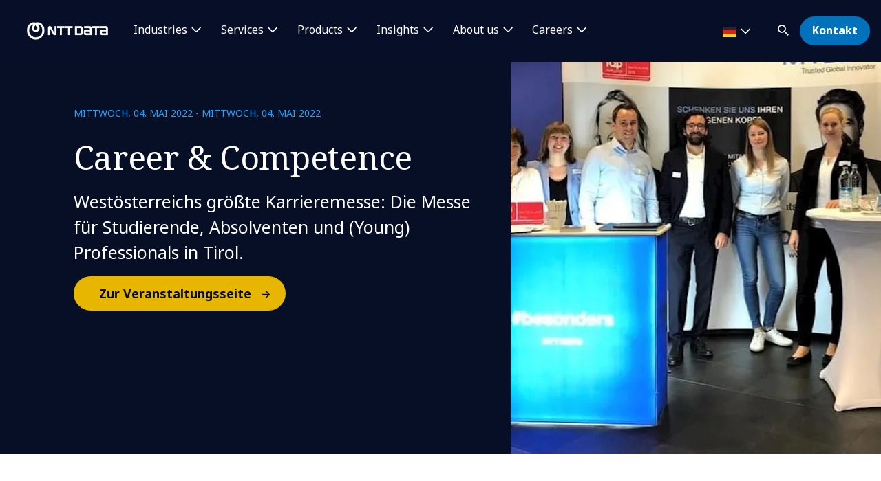

--- FILE ---
content_type: text/html; charset=utf-8
request_url: https://de.nttdata.com/veranstaltungen/2022/career-and-competence
body_size: 14634
content:

<!DOCTYPE html>
<html lang="de-DE">
<head>
    

                        <!-- Google Tag Manager -->
                        <script nonce="KIAKIhYPEg+d5zMMe7gAj+E3xOo=" type="text/javascript">
                                    (function (w, d, s, l, i) {
                                    w[l] = w[l] || []; w[l].push({
                                        'gtm.start':
            new Date().getTime(),event:'gtm.js'});var f=d.getElementsByTagName(s)[0],
            j=d.createElement(s),dl=l!='dataLayer'?'&l='+l:'';j.async=true;j.src=
            'https://www.googletagmanager.com/gtm.js?id='+i+dl;f.parentNode.insertBefore(j,f);
            })(window,document,'script','dataLayer','GTM-NBZC6RZ');</script>
                        <!-- End Google Tag Manager -->




    <meta charset="utf-8">
    <meta http-equiv="X-UA-Compatible" content="IE=edge,chrome=1">
    <meta name="viewport" content="width=device-width, initial-scale=1.0">
    <meta http-equiv="Content-Type" content="text/html; charset=utf-8" />


            <script type="text/javascript" nonce="KIAKIhYPEg+d5zMMe7gAj+E3xOo=" src="/dist/highlightjs/highlight.min.js"></script>
            <script type="text/javascript" nonce="KIAKIhYPEg+d5zMMe7gAj+E3xOo=" src="/dist/highlightjs/go.min.js"></script>
        <link rel="stylesheet" href="/dist/highlightjs/default.min.css">

    <script type="text/javascript" nonce="KIAKIhYPEg+d5zMMe7gAj+E3xOo=" src="/dist/js/main.js?ver=90"></script>
    <script type="text/javascript" nonce="KIAKIhYPEg+d5zMMe7gAj+E3xOo=" src="/dist/js/jquery.responsImg.min.js"></script>
    <script type="text/javascript" src="/bundles/emea.js?v=3rVy6L8nRf-_SsJ2E5Kjb9pTIvRsqj-uv3CNisSbLYM1" nonce="KIAKIhYPEg+d5zMMe7gAj+E3xOo="></script>

    <link rel="stylesheet" href="/dist/css/style.css?ver=90">
    <link rel="stylesheet" href="/dist/css/emea.css?ver=90">
    <link rel="stylesheet" href="/dist/css/newCountry-selector.css">
    <link rel="stylesheet" href="/dist/css/font-awesome.min.css">




    <recaptcha data-sitekey="6LdT2BMmAAAAAP0R5BhzMlhsuYozYQ0TIsx2sYmE"></recaptcha>
    

    <title>Career &amp; Competence | NTT DATA</title>
    <meta name="description" content="West&#246;sterreichs gr&#246;&#223;te Karrieremesse" />
    <meta property="og:title" content="Career &amp; Competence | NTT DATA" />
<meta property="og:url" content="https://de.nttdata.com/veranstaltungen/2022/career-and-competence" />
    <meta property="og:description" content="West&#246;sterreichs gr&#246;&#223;te Karrieremesse" />
    <meta property="og:image" content="https://mc-8afc6902-e56c-432c-8c3f-3991-cdn-endpoint.azureedge.net/-/media/project/emea/de/events/karriere/jobmesse.jpg?extension=webp&amp;cx=0.42&amp;cy=0.31&amp;cw=1200&amp;ch=630&amp;hash=AA9EDBEAD6119A92216C9323699D7708" />
<meta property="og:locale" content="de-DE" />
    <meta name="twitter:title" content="Career &amp; Competence" />
    <meta name="twitter:description" content="West&#246;sterreichs gr&#246;&#223;te Karrieremesse" />
    <meta name="twitter:image" content="https://mc-8afc6902-e56c-432c-8c3f-3991-cdn-endpoint.azureedge.net/-/media/project/emea/de/events/karriere/jobmesse.jpg?extension=webp&amp;cx=0.42&amp;cy=0.31&amp;cw=280&amp;ch=150&amp;hash=4261CC61645FCF945EC904F0784FCAE8" />
<meta name="robots" content="index, follow">
<link rel="canonical" href="https://de.nttdata.com/veranstaltungen/2022/career-and-competence" />

                <link rel="alternate" href="https://de.nttdata.com/veranstaltungen/2022/career-and-competence" hreflang="x-default" />









<script type="text/javascript" nonce="KIAKIhYPEg+d5zMMe7gAj+E3xOo=">
    $(() => {
        EMEAL.EVENTS.trackWebsiteLang('de');
        
    })
</script>
</head>
<body class="default-device bodyclass">
    
            <!-- Google Tag Manager (noscript) -->
            <noscript>
                <iframe src="https://www.googletagmanager.com/ns.html?id=GTM-NBZC6RZ" height="0" width="0" style="display:none;visibility:hidden"></iframe>
            </noscript>
            <!--End Google Tag Manager (noscript) -->

<div id="top"></div>
<a href="#main" class="skip">Skip to main content</a>
<div class="navbar-closer hidden" data-bs-dismiss="offcanvas" data-bs-target="#navbarLevel0Collapse" aria-label="Close"></div>
<nav class="navbar navbar-expand-xl">
    <div class="nav-wrapper d-flex justify-content-between">
            <a href="/" aria-label="NTT DATA logo">
                <img class="navbar-brand" src="https://mc-8afc6902-e56c-432c-8c3f-3991-cdn-endpoint.azureedge.net/-/media/project/emea/shared/global-logo/globallogo_nttdata_white_resized.png?extension=webp&amp;amp;hash=82AED889DCD1D6C0BA76C56A5F81B4C6" alt="NTT DATA logo" />
            </a>

            <div class="mobile-top-wrapper">
                    <ul class="navbar-list level-0-mobile">


    <li class="navbar-list-item navbar-list-item-image-only">
        <a href="javascript:void(0)" class="navbar-link navbar-link-image-only search" data-bs-toggle="offcanvas" data-bs-target="#collapseSearch" role="button" aria-controls="collapseSearch">
           <img src="/dist/img/icons/navbar/search.svg" alt="Search" class="navbar-link-icon" />
            <span class="sr-only">
                search
            </span>
        </a>
    </li>


    <li class="navbar-list-item navbar-list-item-image-only">
        <a id=btn-contact href="/kontakt" class="navbar-link navbar-link-image-only">
            <img src="/dist/img/icons/navbar/envelope.svg" alt="envelope" class="navbar-link-icon">
            <span class="sr-only">
                Kontakt
            </span>
        </a>
    </li>
                    </ul>
                <button class="navbar-toggler collapsed"
                        type="button"
                        data-bs-toggle="offcanvas"
                        data-bs-target="#navbarLevel0Collapse"
                        aria-controls="navbarLevel0Collapse"
                        aria-label="Toggle navigation">
                    <span class="navbar-toggler-icon">
                        <span class="navbar-toggler-bar"></span>
                        <span class="navbar-toggler-bar"></span>
                        <span class="navbar-toggler-bar"></span>
                    </span>
                </button>

   
            </div>


    </div>

    <div class="offcanvas offcanvas-end" id="navbarLevel0Collapse">

                <div class="navbar-left">
                    <ul class="navbar-list level-0">


<li class="navbar-list-item">
        <a href="/industrien" class="navbar-link has-children collapsed" data-bs-toggle=collapse data-bs-target=#collapseLeft0 aria-controls=collapseLeft0 role=button aria-expanded=false onclick="EMEAL.EVENTS.trackNavbar(0,'Industrien')">
            Industries        </a>

    

    <div class="container-fluid">
        <div class="row">

            <div class="col-xl-12">
                <div class="collapse" id="collapseLeft0">

                        <div class="row">
                            <div class="col-xl-10">
                                <ul class="navbar-list level-1 mb-0">
                                    <li class="navbar-list-item">
                                        <a href="/industrien" class="navbar-link is-overview">
                                            Alle Branchen
                                        </a>
                                    </li>
                                </ul>
                            </div>
                        </div>

                    <div class="row">
                            <div class=col-xl-3>
                                <ul class="navbar-list level-1 ">

                                        <li class="navbar-list-item">
                                                    <a href="/industrien/automotive" class="navbar-link "  onclick="EMEAL.EVENTS.trackNavbar(1,'Automotive')">
                                                        Automotive
                                                    </a>
                                                <ul class="navbar-list level-2 collapse" id="collapseSubLeft-0-0-0">
                                                </ul>

                                        </li>
                                        <li class="navbar-list-item">
                                                    <a href="/industrien/banking" class="navbar-link "  onclick="EMEAL.EVENTS.trackNavbar(1,'Banking')">
                                                        Banking and Financial services
                                                    </a>
                                                <ul class="navbar-list level-2 collapse" id="collapseSubLeft-0-0-1">
                                                </ul>

                                        </li>
                                        <li class="navbar-list-item">
                                                    <a href="/industrien/education-and-research" class="navbar-link "  onclick="EMEAL.EVENTS.trackNavbar(1,'Education and Research')">
                                                        Education and Research
                                                    </a>
                                                <ul class="navbar-list level-2 collapse" id="collapseSubLeft-0-0-2">
                                                </ul>

                                        </li>
                                        <li class="navbar-list-item">
                                                    <a href="/industrien/energy-utilities" class="navbar-link "  onclick="EMEAL.EVENTS.trackNavbar(1,'Energy and Utilities')">
                                                        Energy and Utilities
                                                    </a>
                                                <ul class="navbar-list level-2 collapse" id="collapseSubLeft-0-0-3">
                                                </ul>

                                        </li>

                                </ul>
                            </div>
                            <div class=col-xl-3>
                                <ul class="navbar-list level-1 ">

                                        <li class="navbar-list-item">
                                                    <a href="/industrien/healthcare" class="navbar-link "  onclick="EMEAL.EVENTS.trackNavbar(1,'Healthcare')">
                                                        Healthcare
                                                    </a>
                                                <ul class="navbar-list level-2 collapse" id="collapseSubLeft-0-1-0">
                                                </ul>

                                        </li>
                                        <li class="navbar-list-item">
                                                    <a href="/industrien/insurance" class="navbar-link "  onclick="EMEAL.EVENTS.trackNavbar(1,'Insurance')">
                                                        Insurance
                                                    </a>
                                                <ul class="navbar-list level-2 collapse" id="collapseSubLeft-0-1-1">
                                                </ul>

                                        </li>
                                        <li class="navbar-list-item">
                                                    <a href="/industrien/pharma-and-life-science" class="navbar-link "  onclick="EMEAL.EVENTS.trackNavbar(1,'Pharma and Life Science')">
                                                        Life Sciences and Pharma
                                                    </a>
                                                <ul class="navbar-list level-2 collapse" id="collapseSubLeft-0-1-2">
                                                </ul>

                                        </li>
                                        <li class="navbar-list-item">
                                                    <a href="/industrien/manufacturing-consumer-goods" class="navbar-link "  onclick="EMEAL.EVENTS.trackNavbar(1,'Manufacturing')">
                                                        Manufacturing and CPG
                                                    </a>
                                                <ul class="navbar-list level-2 collapse" id="collapseSubLeft-0-1-3">
                                                </ul>

                                        </li>

                                </ul>
                            </div>
                            <div class=col-xl-3>
                                <ul class="navbar-list level-1 ">

                                        <li class="navbar-list-item">
                                                    <a href="/industrien/public-sector" class="navbar-link "  onclick="EMEAL.EVENTS.trackNavbar(1,'Public Sector')">
                                                        Public Sector
                                                    </a>
                                                <ul class="navbar-list level-2 collapse" id="collapseSubLeft-0-2-0">
                                                </ul>

                                        </li>
                                        <li class="navbar-list-item">
                                                    <a href="/industrien/retail" class="navbar-link "  onclick="EMEAL.EVENTS.trackNavbar(1,'Retail')">
                                                        Retail
                                                    </a>
                                                <ul class="navbar-list level-2 collapse" id="collapseSubLeft-0-2-1">
                                                </ul>

                                        </li>
                                        <li class="navbar-list-item">
                                                    <a href="/industrien/telco-media-technology" class="navbar-link "  onclick="EMEAL.EVENTS.trackNavbar(1,'Telco, Media and Technology')">
                                                        Telco, Media and Technology
                                                    </a>
                                                <ul class="navbar-list level-2 collapse" id="collapseSubLeft-0-2-2">
                                                </ul>

                                        </li>
                                        <li class="navbar-list-item">
                                                    <a href="/industrien/travel-transportation-logistics" class="navbar-link "  onclick="EMEAL.EVENTS.trackNavbar(1,'Travel, Transportation and Logistics')">
                                                        Travel, Transportation and Logistics
                                                    </a>
                                                <ul class="navbar-list level-2 collapse" id="collapseSubLeft-0-2-3">
                                                </ul>

                                        </li>

                                </ul>
                            </div>
                                                    <div class="col-xl-3 featured-col">
                                <img src="https://mc-8afc6902-e56c-432c-8c3f-3991-cdn-endpoint.azureedge.net/-/media/project/emea/de/images/shutterstock2359911533-1-1min.jpg?extension=webp&amp;cx=0.5&amp;cy=0.5&amp;cw=450&amp;ch=250&amp;hash=716DCECFCF124E840D8306D2EE8F5947" alt="CIO Guide cybersecurity ntt data hero image" />
                                <p class="is-heading">Cybergefahren f&#252;r OT-Infrastrukturen</p>
                                <p>Eine Roadmap mit 6 Schritten zur systematischen Sicherung von...</p>
                                <p>
                                    <a href="/insights/guide/ot-security-guide-6-schritte-roadmap">Guide herunterladen</a>
                                </p>
                            </div>
                    </div>
                </div>
            </div>
        </div>
    </div>


</li>

<li class="navbar-list-item">
        <a href="/services" class="navbar-link has-children collapsed" data-bs-toggle=collapse data-bs-target=#collapseLeft1 aria-controls=collapseLeft1 role=button aria-expanded=false onclick="EMEAL.EVENTS.trackNavbar(0,'Services')">
            Services        </a>

    

    <div class="container-fluid">
        <div class="row">

            <div class="col-xl-12">
                <div class="collapse" id="collapseLeft1">

                        <div class="row">
                            <div class="col-xl-10">
                                <ul class="navbar-list level-1 mb-0">
                                    <li class="navbar-list-item">
                                        <a href="/services" class="navbar-link is-overview">
                                            Alle Services entdecken
                                        </a>
                                    </li>
                                </ul>
                            </div>
                        </div>

                    <div class="row">
                            <div class=col-xl-3>
                                <ul class="navbar-list level-1 ">

                                        <li class="navbar-list-item">
                                                    <a href="/services/application-services" class="navbar-link "  onclick="EMEAL.EVENTS.trackNavbar(1,'Application Services')">
                                                        Application Services
                                                    </a>
                                                <ul class="navbar-list level-2 collapse" id="collapseSubLeft-1-0-0">
                                                </ul>

                                        </li>
                                        <li class="navbar-list-item">
                                                    <a href="/services/bps" class="navbar-link "  onclick="EMEAL.EVENTS.trackNavbar(1,'BPO')">
                                                        Business Process Services
                                                    </a>
                                                <ul class="navbar-list level-2 collapse" id="collapseSubLeft-1-0-1">
                                                </ul>

                                        </li>
                                        <li class="navbar-list-item">
                                                    <a href="/services/cloud-and-infrastructure" class="navbar-link "  onclick="EMEAL.EVENTS.trackNavbar(1,'Infrastructure and Cloud Services')">
                                                        Cloud
                                                    </a>
                                                <ul class="navbar-list level-2 collapse" id="collapseSubLeft-1-0-2">
                                                </ul>

                                        </li>
                                        <li class="navbar-list-item">
                                                    <a href="/services/consulting" class="navbar-link "  onclick="EMEAL.EVENTS.trackNavbar(1,'Consulting')">
                                                        Consulting
                                                    </a>
                                                <ul class="navbar-list level-2 collapse" id="collapseSubLeft-1-0-3">
                                                </ul>

                                        </li>
                                        <li class="navbar-list-item">
                                                    <a href="/services/customer-experience" class="navbar-link "  onclick="EMEAL.EVENTS.trackNavbar(1,'CX Design')">
                                                        CX and Digital Products
                                                    </a>
                                                <ul class="navbar-list level-2 collapse" id="collapseSubLeft-1-0-4">
                                                </ul>

                                        </li>

                                </ul>
                            </div>
                            <div class=col-xl-3>
                                <ul class="navbar-list level-1 ">

                                        <li class="navbar-list-item">
                                                    <a href="/services/cybersecurity" class="navbar-link "  onclick="EMEAL.EVENTS.trackNavbar(1,'Cybersecurity Services')">
                                                        Cybersecurity
                                                    </a>
                                                <ul class="navbar-list level-2 collapse" id="collapseSubLeft-1-1-0">
                                                </ul>

                                        </li>
                                        <li class="navbar-list-item">
                                                    <a href="/services/data-and-intelligence" class="navbar-link "  onclick="EMEAL.EVENTS.trackNavbar(1,'Data &amp; Artificial Intelligence')">
                                                        Data &amp; Artificial Intelligence
                                                    </a>
                                                <ul class="navbar-list level-2 collapse" id="collapseSubLeft-1-1-1">
                                                </ul>

                                        </li>
                                        <li class="navbar-list-item">
                                                    <a href="/services/digital-workplace" class="navbar-link "  onclick="EMEAL.EVENTS.trackNavbar(1,'digital workplace')">
                                                        Digital Workplace
                                                    </a>
                                                <ul class="navbar-list level-2 collapse" id="collapseSubLeft-1-1-2">
                                                </ul>

                                        </li>
                                        <li class="navbar-list-item">
                                                    <a href="/services/emerging-tech" class="navbar-link "  onclick="EMEAL.EVENTS.trackNavbar(1,'edge')">
                                                        Edge
                                                    </a>
                                                <ul class="navbar-list level-2 collapse" id="collapseSubLeft-1-1-3">
                                                </ul>

                                        </li>
                                        <li class="navbar-list-item">
                                                    <a href="/services/enterprise-application-platforms" class="navbar-link "  onclick="EMEAL.EVENTS.trackNavbar(1,'Enterprise Application Platforms')">
                                                        Enterprise Application Platforms
                                                    </a>
                                                <ul class="navbar-list level-2 collapse" id="collapseSubLeft-1-1-4">
                                                </ul>

                                        </li>

                                </ul>
                            </div>
                            <div class=col-xl-3>
                                <ul class="navbar-list level-1 ">

                                        <li class="navbar-list-item">
                                                    <a href="/services/enterprise-networking" class="navbar-link "  onclick="EMEAL.EVENTS.trackNavbar(1,'Enterprise Networking')">
                                                        Enterprise Networking
                                                    </a>
                                                <ul class="navbar-list level-2 collapse" id="collapseSubLeft-1-2-0">
                                                </ul>

                                        </li>
                                        <li class="navbar-list-item">
                                                    <a href="/services/generative-ai" class="navbar-link "  onclick="EMEAL.EVENTS.trackNavbar(1,'data center')">
                                                        Generative AI
                                                    </a>
                                                <ul class="navbar-list level-2 collapse" id="collapseSubLeft-1-2-1">
                                                </ul>

                                        </li>
                                        <li class="navbar-list-item">
                                                    <a href="/services/global-data-centers" class="navbar-link "  onclick="EMEAL.EVENTS.trackNavbar(1,'data center')">
                                                        Global Data Centers
                                                    </a>
                                                <ul class="navbar-list level-2 collapse" id="collapseSubLeft-1-2-2">
                                                </ul>

                                        </li>
                                        <li class="navbar-list-item">
                                                    <a href="/services/infrastructure-solutions" class="navbar-link "  onclick="EMEAL.EVENTS.trackNavbar(1,'tech solutions')">
                                                        Infrastructure Solutions
                                                    </a>
                                                <ul class="navbar-list level-2 collapse" id="collapseSubLeft-1-2-3">
                                                </ul>

                                        </li>
                                        <li class="navbar-list-item">
                                                    <a href="/services/sustainability-services" class="navbar-link "  onclick="EMEAL.EVENTS.trackNavbar(1,'sustainability-services')">
                                                        Sustainability Services
                                                    </a>
                                                <ul class="navbar-list level-2 collapse" id="collapseSubLeft-1-2-4">
                                                </ul>

                                        </li>

                                </ul>
                            </div>
                                                    <div class="col-xl-3 featured-col">
                                <img src="https://mc-8afc6902-e56c-432c-8c3f-3991-cdn-endpoint.azureedge.net/-/media/project/emea/shared/services/generativeai/l2/1-istock-1224500457.jpg?extension=webp&amp;cx=0.5&amp;cy=0.5&amp;cw=450&amp;ch=250&amp;hash=EA13EA05DE4B711C13772A2AE33F1992" alt="" />
                                <p class="is-heading">Generative KI</p>
                                <p>Transformieren Sie Ihre Betriebsabl&#228;ufe im Hinblick auf Qualit&#228;t und Produktivit&#228;t</p>
                                <p>
                                    <a href="/services/generative-ai">Mehr erfahren</a>
                                </p>
                            </div>
                    </div>
                </div>
            </div>
        </div>
    </div>


</li>

<li class="navbar-list-item">
        <a href="/services/asset-based-solutions" class="navbar-link has-children collapsed" data-bs-toggle=collapse data-bs-target=#collapseLeft2 aria-controls=collapseLeft2 role=button aria-expanded=false onclick="EMEAL.EVENTS.trackNavbar(0,'asset_based_solutions')">
            Products        </a>

    

    <div class="container-fluid">
        <div class="row">

            <div class="col-xl-12">
                <div class="collapse" id="collapseLeft2">

                        <div class="row">
                            <div class="col-xl-10">
                                <ul class="navbar-list level-1 mb-0">
                                    <li class="navbar-list-item">
                                        <a href="/services/asset-based-solutions" class="navbar-link is-overview">
                                            Asset-based Solutions
                                        </a>
                                    </li>
                                </ul>
                            </div>
                        </div>

                    <div class="row">
                            <div class=col-xl-6>
                                <ul class="navbar-list level-1 multi-col">

                                        <li class="navbar-list-item">
                                                    <span class="navbar-link has-children collapsed" data-bs-toggle=collapse data-bs-target=#collapseSubLeft-2-0-0 aria-controls=collapseSubLeft-2-0-0 role=button aria-expanded=false>
                                                        Industry Solutions
                                                    </span>
                                                <ul class="navbar-list level-2 collapse" id="collapseSubLeft-2-0-0">


    <li class="navbar-list-item">
        <a href="/services/asset-based-solutions/b-on-d-hcm" class="navbar-link "  onclick="EMEAL.EVENTS.trackNavbar(2,'b_on_d_hcm')">B.ON.D HCM</a>
    </li>


    <li class="navbar-list-item">
        <a href="/services/asset-based-solutions/b-on-d-finance" class="navbar-link "  onclick="EMEAL.EVENTS.trackNavbar(2,'b_on_d_finance')">B.ON.D Finance</a>
    </li>


    <li class="navbar-list-item">
        <a href="/insights/solution/certassist" class="navbar-link "  onclick="EMEAL.EVENTS.trackNavbar(2,'certassist')">CERTassist</a>
    </li>


    <li class="navbar-list-item">
        <a href="/insights/solution/nxt-mobility-charge" class="navbar-link "  onclick="EMEAL.EVENTS.trackNavbar(2,'nxt_mobility_charge')">NXT Mobility Charge</a>
    </li>


    <li class="navbar-list-item">
        <a href="/insights/solution/rais" class="navbar-link "  onclick="EMEAL.EVENTS.trackNavbar(2,'rais')">RAIS</a>
    </li>
                                                </ul>

                                        </li>

                                </ul>
                            </div>
                            <div class=col-xl-3>
                                <ul class="navbar-list level-1 ">

                                        <li class="navbar-list-item">
                                                    <span class="navbar-link has-children collapsed" data-bs-toggle=collapse data-bs-target=#collapseSubLeft-2-1-0 aria-controls=collapseSubLeft-2-1-0 role=button aria-expanded=false>
                                                        Cross-Industry Solutions
                                                    </span>
                                                <ul class="navbar-list level-2 collapse" id="collapseSubLeft-2-1-0">


    <li class="navbar-list-item">
        <a href="/services/asset-based-solutions/dabelia" class="navbar-link "  onclick="EMEAL.EVENTS.trackNavbar(2,'dabelia')">Dabelia</a>
    </li>


    <li class="navbar-list-item">
        <a href="/services/asset-based-solutions/licensight" class="navbar-link "  onclick="EMEAL.EVENTS.trackNavbar(2,'licensight')">Licensight</a>
    </li>


    <li class="navbar-list-item">
        <a href="/insights/broschuere/prisma-softwareverteilung-datenlogistik-inventarisierung-und-fernwartung" class="navbar-link "  onclick="EMEAL.EVENTS.trackNavbar(2,'prisma_softwareverteilung_datenlogistik_inventarisierung_und_fernwartung')">Prisma</a>
    </li>
                                                </ul>

                                        </li>

                                </ul>
                            </div>
                            <div class=col-xl-3>
                                <ul class="navbar-list level-1 ">

                                        <li class="navbar-list-item">
                                                    <span class="navbar-link has-children collapsed" data-bs-toggle=collapse data-bs-target=#collapseSubLeft-2-2-0 aria-controls=collapseSubLeft-2-2-0 role=button aria-expanded=false>
                                                        Syntphony
                                                    </span>
                                                <ul class="navbar-list level-2 collapse" id="collapseSubLeft-2-2-0">


    <li class="navbar-list-item">
        <a href="/services/solutions/syntphony" class="navbar-link "  onclick="EMEAL.EVENTS.trackNavbar(2,'Syntphony')">alle Produkte anzeigen</a>
    </li>
                                                </ul>

                                        </li>

                                </ul>
                            </div>
                                            </div>
                </div>
            </div>
        </div>
    </div>


</li>

<li class="navbar-list-item">
        <a href="/all-insights" class="navbar-link has-children collapsed" data-bs-toggle=collapse data-bs-target=#collapseLeft3 aria-controls=collapseLeft3 role=button aria-expanded=false onclick="EMEAL.EVENTS.trackNavbar(0,'Insights')">
            Insights        </a>

    

    <div class="container-fluid">
        <div class="row">

            <div class="col-xl-12">
                <div class="collapse" id="collapseLeft3">

                        <div class="row">
                            <div class="col-xl-10">
                                <ul class="navbar-list level-1 mb-0">
                                    <li class="navbar-list-item">
                                        <a href="/all-insights" class="navbar-link is-overview">
                                            Alle Insights entdecken
                                        </a>
                                    </li>
                                </ul>
                            </div>
                        </div>

                    <div class="row">
                            <div class=col-xl-6>
                                <ul class="navbar-list level-1 multi-col">

                                        <li class="navbar-list-item">
                                                    <span class="navbar-link has-children collapsed" data-bs-toggle=collapse data-bs-target=#collapseSubLeft-3-0-0 aria-controls=collapseSubLeft-3-0-0 role=button aria-expanded=false>
                                                        Nach Typ
                                                    </span>
                                                <ul class="navbar-list level-2 collapse" id="collapseSubLeft-3-0-0">


    <li class="navbar-list-item">
        <a href="/all-insights?ct=Blogbeitrag" class="navbar-link "  onclick="EMEAL.EVENTS.trackNavbar(2,'Blogbeitrag')">Blogbeitr&#228;ge</a>
    </li>


    <li class="navbar-list-item">
        <a href="/all-insights?ct=Guide" class="navbar-link "  onclick="EMEAL.EVENTS.trackNavbar(2,'Guides')">Guides</a>
    </li>


    <li class="navbar-list-item">
        <a href="/all-insights?ct=Workshop" class="navbar-link "  onclick="EMEAL.EVENTS.trackNavbar(2,'Workshops')">Workshops</a>
    </li>


    <li class="navbar-list-item">
        <a href="/all-insights?ct=Trainings" class="navbar-link "  onclick="EMEAL.EVENTS.trackNavbar(2,'Solutions')">Trainings</a>
    </li>


    <li class="navbar-list-item">
        <a href="/all-insights?ct=Success%20Story" class="navbar-link "  onclick="EMEAL.EVENTS.trackNavbar(2,'Success Stories')">Success Stories</a>
    </li>


    <li class="navbar-list-item">
        <a href="/all-insights?ct=Whitepaper" class="navbar-link "  onclick="EMEAL.EVENTS.trackNavbar(2,'Whitepaper')">Whitepaper</a>
    </li>


    <li class="navbar-list-item">
        <a href="/all-insights?ct=Studie" class="navbar-link "  onclick="EMEAL.EVENTS.trackNavbar(2,'Studien')">Studien</a>
    </li>


    <li class="navbar-list-item">
        <a href="/all-insights?ct=Brosch%C3%BCre" class="navbar-link "  onclick="EMEAL.EVENTS.trackNavbar(2,'Brosch&#252;ren')">Brosch&#252;ren</a>
    </li>
                                                </ul>

                                        </li>

                                </ul>
                            </div>
                            <div class=col-xl-3>
                                <ul class="navbar-list level-1 ">

                                        <li class="navbar-list-item">
                                                    <span class="navbar-link has-children collapsed" data-bs-toggle=collapse data-bs-target=#collapseSubLeft-3-1-0 aria-controls=collapseSubLeft-3-1-0 role=button aria-expanded=false>
                                                        Nach Thema
                                                    </span>
                                                <ul class="navbar-list level-2 collapse" id="collapseSubLeft-3-1-0">


    <li class="navbar-list-item">
        <a href="/all-insights?topic=Application%20Services" class="navbar-link "  onclick="EMEAL.EVENTS.trackNavbar(2,'Application Services')">Application Services</a>
    </li>


    <li class="navbar-list-item">
        <a href="/all-insights?topic=Customer%20Experience%20Services" class="navbar-link "  onclick="EMEAL.EVENTS.trackNavbar(2,'Customer Experience')">Customer Experience</a>
    </li>


    <li class="navbar-list-item">
        <a href="" class="navbar-link "  onclick="EMEAL.EVENTS.trackNavbar(2,'')"></a>
    </li>


    <li class="navbar-list-item">
        <a href="/all-insights?topic=Data%20%26%20Intelligence%20Services" class="navbar-link "  onclick="EMEAL.EVENTS.trackNavbar(2,'Data &amp; Intelligence')">Data &amp; Intelligence</a>
    </li>
                                                </ul>

                                        </li>

                                </ul>
                            </div>
                                                    <div class="col-xl-3 featured-col">
                                <img src="https://dam.nttdata.com/api/public/content/74c72f13e9cb43bf91dabb783f7bcb7d?v=6046e305" alt="Global_AI_Report_Hero1_Landscape.jpg" />
                                <p class="is-heading">Global AI Report 2026</p>
                                <p>Warum KI-Strategie heute Gesch&#228;ftsstrategie ist – und der Weg zu KI-native Fahrt aufnimmt</p>
                                <p>
                                    <a href="/lp/2026-global-ai-report-playbook">Mehr erfahren</a>
                                </p>
                            </div>
                    </div>
                </div>
            </div>
        </div>
    </div>


</li>

<li class="navbar-list-item">
        <a href="/ueber-ntt-data" class="navbar-link has-children collapsed" data-bs-toggle=collapse data-bs-target=#collapseLeft4 aria-controls=collapseLeft4 role=button aria-expanded=false onclick="EMEAL.EVENTS.trackNavbar(0,'About us')">
            About us        </a>

    

    <div class="container-fluid">
        <div class="row">

            <div class="col-xl-12">
                <div class="collapse" id="collapseLeft4">

                        <div class="row">
                            <div class="col-xl-10">
                                <ul class="navbar-list level-1 mb-0">
                                    <li class="navbar-list-item">
                                        <a href="/ueber-ntt-data" class="navbar-link is-overview">
                                            &#220;ber NTT DATA
                                        </a>
                                    </li>
                                </ul>
                            </div>
                        </div>

                    <div class="row">
                            <div class=col-xl-3>
                                <ul class="navbar-list level-1 ">

                                        <li class="navbar-list-item">
                                                    <span class="navbar-link has-children collapsed" data-bs-toggle=collapse data-bs-target=#collapseSubLeft-4-0-0 aria-controls=collapseSubLeft-4-0-0 role=button aria-expanded=false>
                                                        Wer wir sind
                                                    </span>
                                                <ul class="navbar-list level-2 collapse" id="collapseSubLeft-4-0-0">


    <li class="navbar-list-item">
        <a href="/ueber-ntt-data/leadership" class="navbar-link "  onclick="EMEAL.EVENTS.trackNavbar(2,'leadership')">Leadership</a>
    </li>


    <li class="navbar-list-item">
        <a href="/ueber-ntt-data/standorte" class="navbar-link "  onclick="EMEAL.EVENTS.trackNavbar(2,'Standorte')">Standorte</a>
    </li>


    <li class="navbar-list-item">
        <a href="/ueber-ntt-data/ignite-tomorrow-today" class="navbar-link "  onclick="EMEAL.EVENTS.trackNavbar(2,'ignite-tomorrow-today')">Ignite tomorrow, today</a>
    </li>


    <li class="navbar-list-item">
        <a href="/ueber-ntt-data/partner" class="navbar-link "  onclick="EMEAL.EVENTS.trackNavbar(2,'Partnerships')">Partnerships</a>
    </li>


    <li class="navbar-list-item">
        <a href="/compliance" class="navbar-link "  onclick="EMEAL.EVENTS.trackNavbar(2,'compliance')">Compliance</a>
    </li>
                                                </ul>

                                        </li>

                                </ul>
                            </div>
                            <div class=col-xl-3>
                                <ul class="navbar-list level-1 ">

                                        <li class="navbar-list-item">
                                                    <span class="navbar-link has-children collapsed" data-bs-toggle=collapse data-bs-target=#collapseSubLeft-4-1-0 aria-controls=collapseSubLeft-4-1-0 role=button aria-expanded=false>
                                                        NTT DATA erleben
                                                    </span>
                                                <ul class="navbar-list level-2 collapse" id="collapseSubLeft-4-1-0">


    <li class="navbar-list-item">
        <a href="/newsroom" class="navbar-link "  onclick="EMEAL.EVENTS.trackNavbar(2,'Newsroom')">Newsroom</a>
    </li>


    <li class="navbar-list-item">
        <a href="/veranstaltungen" class="navbar-link "  onclick="EMEAL.EVENTS.trackNavbar(2,'Veranstaltungen')">Veranstaltungen</a>
    </li>


    <li class="navbar-list-item">
        <a href="/ueber-ntt-data/innovation" class="navbar-link "  onclick="EMEAL.EVENTS.trackNavbar(2,'Innovation')">Innovation</a>
    </li>


    <li class="navbar-list-item">
        <a href="/ueber-ntt-data/sports-sponsorships" class="navbar-link "  onclick="EMEAL.EVENTS.trackNavbar(2,'Sports Sponsorships')">Sports Sponsorships</a>
    </li>
                                                </ul>

                                        </li>

                                </ul>
                            </div>
                            <div class=col-xl-3>
                                <ul class="navbar-list level-1 ">

                                        <li class="navbar-list-item">
                                                    <span class="navbar-link has-children collapsed" data-bs-toggle=collapse data-bs-target=#collapseSubLeft-4-2-0 aria-controls=collapseSubLeft-4-2-0 role=button aria-expanded=false>
                                                        Unser Engagement
                                                    </span>
                                                <ul class="navbar-list level-2 collapse" id="collapseSubLeft-4-2-0">


    <li class="navbar-list-item">
        <a href="/ueber-ntt-data/diversity-equity-inclusion" class="navbar-link "  onclick="EMEAL.EVENTS.trackNavbar(2,'Diversity Equity and Inclusion')">Diversity, Equity and Inclusion</a>
    </li>


    <li class="navbar-list-item">
        <a href="/ueber-ntt-data/nachhaltigkeit" class="navbar-link "  onclick="EMEAL.EVENTS.trackNavbar(2,'Nachhaltigkeit')">Nachhaltigkeit</a>
    </li>
                                                </ul>

                                        </li>

                                </ul>
                            </div>
                                                    <div class="col-xl-3 featured-col">
                                <img src="https://mc-8afc6902-e56c-432c-8c3f-3991-cdn-endpoint.azureedge.net/-/media/project/emea/de/images/it-sustainability-service-providers-2023.jpg?extension=webp&amp;cx=0.5&amp;cy=0.5&amp;cw=450&amp;ch=250&amp;hash=99DE509F380FFE569711FA0C5AEC3289" alt="IT Sustainability Service Providers 2023" />
                                <p class="is-heading">Nachhaltigkeitsbe&#173;richt 2025</p>
                                <p>Unsere Mission: den Erfolg unserer Kunden zu beschleunigen...</p>
                                <p>
                                    <a href="/lp/nachhaltigkeitsbericht">Mehr erfahren</a>
                                </p>
                            </div>
                    </div>
                </div>
            </div>
        </div>
    </div>


</li>

<li class="navbar-list-item">
        <a href="/karriere" class="navbar-link has-children collapsed" data-bs-toggle=collapse data-bs-target=#collapseLeft5 aria-controls=collapseLeft5 role=button aria-expanded=false onclick="EMEAL.EVENTS.trackNavbar(0,'Careers')">
            Careers        </a>

    

    <div class="container-fluid">
        <div class="row">

            <div class="col-xl-12">
                <div class="collapse" id="collapseLeft5">

                        <div class="row">
                            <div class="col-xl-10">
                                <ul class="navbar-list level-1 mb-0">
                                    <li class="navbar-list-item">
                                        <a href="/karriere" class="navbar-link is-overview">
                                            Karriere
                                        </a>
                                    </li>
                                </ul>
                            </div>
                        </div>

                    <div class="row">
                            <div class=col-xl-3>
                                <ul class="navbar-list level-1 ">

                                        <li class="navbar-list-item">
                                                    <a href="/stellenangebote" class="navbar-link "  onclick="EMEAL.EVENTS.trackNavbar(1,'Stellenangebote')">
                                                        Stellenangebote
                                                    </a>
                                                <ul class="navbar-list level-2 collapse" id="collapseSubLeft-5-0-0">
                                                </ul>

                                        </li>
                                        <li class="navbar-list-item">
                                                    <a href="/karriere/unsere-kultur" class="navbar-link "  onclick="EMEAL.EVENTS.trackNavbar(1,'Unsere Kultur')">
                                                        Unsere Kultur
                                                    </a>
                                                <ul class="navbar-list level-2 collapse" id="collapseSubLeft-5-0-1">
                                                </ul>

                                        </li>
                                        <li class="navbar-list-item">
                                                    <a href="/karriere/work-at-ntt-data" class="navbar-link "  onclick="EMEAL.EVENTS.trackNavbar(1,'Work at NTT DATA')">
                                                        Work @ NTT DATA
                                                    </a>
                                                <ul class="navbar-list level-2 collapse" id="collapseSubLeft-5-0-2">
                                                </ul>

                                        </li>

                                </ul>
                            </div>
                            <div class=col-xl-3>
                                <ul class="navbar-list level-1 ">

                                        <li class="navbar-list-item">
                                                    <a href="/karriere/benefits" class="navbar-link "  onclick="EMEAL.EVENTS.trackNavbar(1,'Benefits')">
                                                        Benefits
                                                    </a>
                                                <ul class="navbar-list level-2 collapse" id="collapseSubLeft-5-1-0">
                                                </ul>

                                        </li>
                                        <li class="navbar-list-item">
                                                    <a href="/karriere/studierende" class="navbar-link "  onclick="EMEAL.EVENTS.trackNavbar(1,'Studierende')">
                                                        Studierende
                                                    </a>
                                                <ul class="navbar-list level-2 collapse" id="collapseSubLeft-5-1-1">
                                                </ul>

                                        </li>

                                </ul>
                            </div>
                                            </div>
                </div>
            </div>
        </div>
    </div>


</li>                    </ul>
                </div>
            <div class="navbar-right">

<li class="navbar-list-item navbar-list-item-image-only mob-d-none country-selector" data-bs-toggle="modal" data-bs-target="#countrySelectorModal">
    <button class="countryDetail navbar-link">
        <img src="" alt="">
        <span class="countryname"></span>
        <span class="country_SelectLanguage"></span>
    </button>
</li>
                <ul class="navbar-list level-0">


    <li class="navbar-list-item">
        <a href="javascript:void(0)" class="navbar-link has-icon text-hidden has-children search collapsed d-none d-xl-block" data-bs-toggle="offcanvas" data-bs-target="#collapseSearch" role="button"
           aria-expanded="false" aria-controls="collapseSearch">

            <img class="navbar-link-icon" src="/dist/img/icons/navbar/search.svg" alt="Search"
                 aria-hidden="true"><span class="navbar-link-text">Search</span>
        </a>
        
    </li>


    <li class="navbar-list-item">
        <a id=btn-contact href="/kontakt" class="navbar-link btn btn-primary" target="" onclick="EMEAL.EVENTS.trackNavbar(0,'kontakt')">Kontakt</a>
    </li>
                </ul>
            </div>

    </div>



<div class="modal country-selector-modal fade" id="countrySelectorModal" tabindex="0" aria-labelledby="countrySelectorModalLabel" aria-hidden="true">
    <div class="modal-dialog">
        <div class="modal-content country-selector-modal-content">
            <div class="container-fluid">
                <div class="row">
                    <div class="col-sm-12">
                        <div class="new_countrySelect-container">
                            <div class="new_countrySelect-header">
                                <span id="display_title_CountrySelector"></span>
                                <span class="mob-d-none" id="closeHeader_CountrySelector" data-bs-toggle="modal" data-bs-target="#countrySelectorModal" data-bs-dismiss="modal"><i class="fa-solid fa-xmark"></i></span>
                            </div>
                            <div class="new_countrySelect-CurrentLabel" id="new_countrySelect-CurrentLabel"></div>
                            <div class="new_countrySelect-inputArea">
                                <label for="inputCountry" id="display_label_CountrySelector"></label>
                                <div class="new_countrySelector_Inputcntr">
                                    <input type="text" id="inputCountry" onkeyup="countryFilterFunc(this.value)" autocomplete="off" />
                                    <span id="country_search" class="country_search"><i class="fa-solid fa-magnifying-glass"></i></span>
                                    <span id="country_search_close" class="country_search_close" onclick="resetCountryList()"><i class="fa-solid fa-circle-xmark"></i></span>
                                </div>

                            </div>
                            <div class="new_countrySelect-suggestArea" id="new_countrySelectSuggestion"></div>
                            <div class="new_countrySelect-notAvailable" id="new_countrySelectnotAvailable">
                            </div>
                        </div>
                    </div>
                </div>
            </div>
        </div>
    </div>
    <input type="hidden" id="cs-targetHostname" value="de.nttdata.com" />
    <input type="hidden" id="cs-virtualFolder" value="/" />
    <input type="hidden" id="cs-language" value="de-DE" />
</div>
    

</nav>

<div class="offcanvas offcanvas-top is-search" id="collapseSearch">
    <div class="search-wrapper py-5">
        <form class="search search-input-js-component" action="/search">
                    <div class="input-group">
            <input type="search" class="form-control" placeholder="Was suchen Sie?" aria-label="aria-label"
                   name="keyword" data-searchInputItemId="{13561670-0506-48FA-AA1B-68FB8B0F4E1F}" data-autocomplete="1">
            <div class="input-group-appendx">
                <button type="submit"
                        class="btn btn-secondary ">
                    Suchen
                    <div class="cta-search">
    <div class="icon">
        <svg aria-hidden="true" xmlns="http://www.w3.org/2000/svg" viewBox="0 0 16 16"><path d="M11.435 10.063h-.723l-.256-.247a5.92 5.92 0 001.437-3.87 5.946 5.946 0 10-5.947 5.947 5.92 5.92 0 003.87-1.437l.247.256v.723L14.637 16 16 14.637l-4.565-4.574zm-5.489 0A4.111 4.111 0 011.83 5.946 4.111 4.111 0 015.946 1.83a4.111 4.111 0 014.117 4.116 4.111 4.111 0 01-4.117 4.117z" fill="#141414" fill-rule="evenodd" /></svg>
    </div>
</div>

                </button>
            </div>

        </div>
        <div class="tt-menu">

        </div>



        </form>
    </div>
</div>
            <div class="jumbotron-fluid is-article bg-primary ">
            <div class="hero-titles">
                <div class="container-fluid">
                    <div class="row">
                        <div class="col-md-7">
                            <div class="hero-content">
                                    <p class="tag">Mittwoch, 04. Mai 2022 - MITTWOCH, 04. MAI 2022</p>
                                <h1 class="">Career &amp; Competence</h1>
                                <p class="is-x-large">West&#246;sterreichs gr&#246;&#223;te Karrieremesse: Die Messe f&#252;r Studierende, Absolventen und (Young) Professionals in Tirol.</p>
                                    <a  href="https://www.career-competence.at/" class="btn btn-secondary "  >
        Zur Veranstaltungsseite
<div class="cta--arrow">
    <div class="icon">
        <svg aria-hidden="true" width="11px" height="11px" viewBox="0 0 11 11" version="1.1" xmlns="http://www.w3.org/2000/svg" xmlns:xlink="http://www.w3.org/1999/xlink">
            <g id="Symbols" stroke="none" stroke-width="1" fill="none" fill-rule="evenodd">
                <g class="arrow-group" transform="translate(-7.000000, -7.000000)">
                    <path d="M12.8824333,7 L18,12.5000197 L12.8824333,18 L11.8125183,16.8502914 L15.097,13.32 L7,13.3203142 L7,11.6788584 L15.097,11.678 L11.8125183,8.14970861 L12.8824333,7 Z"></path>
                </g>
            </g>
        </svg>

    </div>
</div>    </a>

                                
                            </div>
                        </div>
                    </div>
                </div>
            </div>
            <div class="bg-image" style="background-image: url(https://mc-8afc6902-e56c-432c-8c3f-3991-cdn-endpoint.azureedge.net/-/media/project/emea/de/events/karriere/jobmesse.jpg?extension=webp&amp;cx=0.57&amp;cy=0.32&amp;cw=1000&amp;ch=667&amp;hash=76FF73D28E36AEA8CB2F1649A77C1F18) "></div>
        </div>


<section id="main" class="event-wrapper">
    <div class="container-fluid">
        <div class="row">
            <div class="col-lg-7">
                <article id="">
                        <div class="wysiwyg-content">

        <p style="color: #000000; background-color: #ffffff; margin-right: 0px; margin-bottom: 0.5em; margin-left: 0px; padding: 0px; border: 0px;">Die career &amp; competence ist&nbsp;<span style="margin: 0px; padding: 0px; border: 0px;">West&ouml;sterreichs gr&ouml;&szlig;te Karrieremesse</span>: die Plattform f&uuml;r Recruiting, Networking, Weiterbildung und Jobsuche f&uuml;r Studierende und AbsolventInnen in Tirol.</p>
<p style="color: #000000; background-color: #ffffff; margin: 0px 0px 0.5em; padding: 0px; border: 0px;">Die career &amp; competence verbindet Praktikums- und Jobmesse mit einer Mastermesse und erm&ouml;glicht es so Studierenden, AbsolventInnen und (Young) Professionals mit lokalen, nationalen und internationalen Unternehmen und Organisationen in Kontakt zu treten.</p>
<p style="text-align: left;">Sei dabei und lerne NTT DATA kennen!</p>

            <div><a href="https://www.career-competence.at/" class="cta text ">Zum Event</a></div>
    </div>
    <h3>Ihr Weg zur Veranstaltung</h3>
    <div class="map-wrapper">
            <iframe frameborder="0"
                    src="https://www.google.com/maps/embed?pb=!1m18!1m12!1m3!1d5414.415793178581!2d11.395101074390228!3d47.271190396500266!2m3!1f0!2f0!3f0!3m2!1i1024!2i768!4f13.1!3m3!1m2!1s0x479d6bf94285572d%3A0x7431ad6e62553c8b!2sCongress%20Innsbruck!5e0!3m2!1sde!2sde!4v1649679188744!5m2!1sde!2sde&quot; width=&quot;600&quot; height=&quot;450&quot; style=&quot;border:0;&quot; allowfullscreen=&quot;&quot; loading=&quot;lazy&quot; referrerpolicy=&quot;no-referrer-when-downgrade&quot;"></iframe>
    </div>

                </article>
            </div>
            <div class="col-lg-5 mt-5">
                <aside class="event-sidebar">
        <div class="event-info">
        <!--date / time-->
        <div class="datetime-info mb-4">
            <h5>Datum</h5>
Mittwoch, 04. Mai 2022<br />
            Mittwoch, 04. Mai 2022<br />
            
            <!--Add to cal links-->
                                <br />
<a href="https://mc-8afc6902-e56c-432c-8c3f-3991-cdn-endpoint.azureedge.net/-/media/project/emea/de/events/rework-smart-requirements-engineering-2020-calendar.ics" class="cta text ">KALENDEREINTRAG HINZUF&#220;GEN</a>        </div>

        <!--location -->
        <div class="location-info">
            <h5>Ort</h5>
    <address class="location-address">
        <span class="location-title">Congress und Messe Innsbruck</span>
        Halle Dogana
                <br />
Rennweg 3            <br />
Innsbruck                <br />
6020                <br />Austria
    </address>
        </div>
    </div>
    <div class="grouped-social-icons">
        <div class="social-icons ">
                <p>Teilen</p>
                                                <a href="mailto:?body=https://de.nttdata.com/veranstaltungen/2022/career-and-competence&amp;subject=Career &amp; Competence" class="social-icon icon-email" target="_blank" aria-label="email"></a>
                                    <a href="https://www.facebook.com/sharer.php?u=https://de.nttdata.com/veranstaltungen/2022/career-and-competence" class="social-icon icon-facebook" target="_blank" aria-label="facebook"></a>
                                    <a href="https://www.linkedin.com/sharing/share-offsite/?mini=true&amp;url=https://de.nttdata.com/veranstaltungen/2022/career-and-competence" class="social-icon icon-linkedin" target="_blank" aria-label="linkedin"></a>
                                    <a href="https://twitter.com/intent/tweet?url=https://de.nttdata.com/veranstaltungen/2022/career-and-competence&amp;text=Career &amp; Competence" class="social-icon icon-twitter" target="_blank" aria-label="twitter"></a>
                                    <a href="https://api.whatsapp.com/send?text=https://de.nttdata.com/veranstaltungen/2022/career-and-competence" class="social-icon icon-whatsapp" target="_blank" aria-label="whatsapp"></a>
        </div>
    </div>
    <div class="sidebar-cta-block bg-white-2">
        <div class="row">
            <div class="col-12">
                <div class="cta-info">
                        <a id=btn-careers href="https://www.career-competence.at/" class="btn btn-secondary "  >
        Zur Veranstaltungsseite
<div class="cta--arrow">
    <div class="icon">
        <svg aria-hidden="true" width="11px" height="11px" viewBox="0 0 11 11" version="1.1" xmlns="http://www.w3.org/2000/svg" xmlns:xlink="http://www.w3.org/1999/xlink">
            <g id="Symbols" stroke="none" stroke-width="1" fill="none" fill-rule="evenodd">
                <g class="arrow-group" transform="translate(-7.000000, -7.000000)">
                    <path d="M12.8824333,7 L18,12.5000197 L12.8824333,18 L11.8125183,16.8502914 L15.097,13.32 L7,13.3203142 L7,11.6788584 L15.097,11.678 L11.8125183,8.14970861 L12.8824333,7 Z"></path>
                </g>
            </g>
        </svg>

    </div>
</div>    </a>

                </div>
            </div>
        </div>
    </div>
    <div class="sidebar-back-link bg-white-2">
      <div class="row">
          <div class="col-12">
              <a href="/veranstaltungen" class="cta text ">View all events</a>
          </div>
      </div>
    </div>

</aside>
            </div>
        </div>
    </div>
</section>
            <section class="contact-cta bg-primary-7">
                <div class="container-fluid">
                    <div class="row">
                        <div class="col-sm-10 offset-sm-1 col-md-8 offset-md-2 col-lg-8 offset-lg-2 col-xl-6 offset-xl-3">
                                <div class="text-contact-cta text-center">
        <p class="heading">Interesse?</p>
        <p></p>
            <a id=btn-contact href="/kontakt" class="btn btn-secondary "  >
        Kontakt aufnehmen
<div class="cta--arrow">
    <div class="icon">
        <svg aria-hidden="true" width="11px" height="11px" viewBox="0 0 11 11" version="1.1" xmlns="http://www.w3.org/2000/svg" xmlns:xlink="http://www.w3.org/1999/xlink">
            <g id="Symbols" stroke="none" stroke-width="1" fill="none" fill-rule="evenodd">
                <g class="arrow-group" transform="translate(-7.000000, -7.000000)">
                    <path d="M12.8824333,7 L18,12.5000197 L12.8824333,18 L11.8125183,16.8502914 L15.097,13.32 L7,13.3203142 L7,11.6788584 L15.097,11.678 L11.8125183,8.14970861 L12.8824333,7 Z"></path>
                </g>
            </g>
        </svg>

    </div>
</div>    </a>

    </div>

                        </div>
                    </div>
                </div>
            </section>



    
            <footer class="footer">
        <div class="container-fluid">

            <div class="row">
                <div class="col-12">
                    <img class="footer-logo mb-lg-3" src=https://mc-8afc6902-e56c-432c-8c3f-3991-cdn-endpoint.azureedge.net/-/media/project/emea/shared/global-logo/globallogo_nttdata_white_resized.png?extension=webp&amp;amp;hash=82AED889DCD1D6C0BA76C56A5F81B4C6 alt="NTT Data logo">
                </div>
            </div>

            <div class="row">

                <div class="col-lg-6">
                    <div class="row">
                        <div class="col-12">
                                <div class="grouped-social-icons">
        <div class="social-icons ">
                                                <a href="https://www.instagram.com/ntt_data_dach/" class="social-icon icon-instagram" target="_blank" aria-label="instagram"></a>
                                    <a href="https://www.facebook.com/NTTDATA.Deutschland" class="social-icon icon-facebook" target="_blank" aria-label="facebook"></a>
                                    <a href="https://www.linkedin.com/company/ntt-data-europe-latam/" class="social-icon icon-linkedin" target="_blank" aria-label="linkedin"></a>
                                    <a href="https://twitter.com/NTT_DATA_DE" class="social-icon icon-twitter" target="_blank" aria-label="twitter"></a>
                                    <a href="https://www.xing.com/pages/nttdatadeutschland" class="social-icon icon-xing" target="_blank" aria-label="xing"></a>
        </div>
    </div>

                        </div>
                    </div>
                </div>

                <div class="col-lg-6">
                            <ul class="footer-list column-list mb-3">
                                            <li class="footer-list-item">
                                                <a href="/industrien" class="footer-link" >
Industries                                                </a>
                                            </li>
                                            <li class="footer-list-item">
                                                <a href="/services" class="footer-link" >
Services                                                </a>
                                            </li>
                                            <li class="footer-list-item">
                                                <a href="/services/asset-based-solutions" class="footer-link" >
Products                                                </a>
                                            </li>
                                            <li class="footer-list-item">
                                                <a href="/all-insights" class="footer-link" >
Insights                                                </a>
                                            </li>
                                            <li class="footer-list-item">
                                                <a href="/ueber-ntt-data" class="footer-link" >
About Us                                                </a>
                                            </li>
                                            <li class="footer-list-item">
                                                <a href="/karriere" class="footer-link" >
Careers                                                </a>
                                            </li>
                            </ul>

                </div>
            </div>

            <div class="row">
                <div class="col-lg-6">
                        <p class="footer-text">
                            &#169; Copyright 2026 NTT DATA Deutschland SE
                        </p>
                                            <p class="footer-text">
                            NTT DATA Deutschland SE, Hans-D&#246;llgast-Stra&#223;e 26, 80807 M&#252;nchen
                        </p>
                </div>
            </div>
            <hr />


            <div class="row">
                <div class="col-xl-9">
                    <ul class="footer-list mb-3">
                                        <li class="footer-list-item">
                                            <a href="/impressum" class="footer-link" >

Impressum                                            </a>
                                        </li>
                                        <li class="footer-list-item">
                                            <a href="/ntt-data-in-deutschland-oesterreich-schweiz" class="footer-link" >

Unternehmen                                            </a>
                                        </li>
                                        <li class="footer-list-item">
                                            <a href="/newsroom" class="footer-link" >

Newsroom                                            </a>
                                        </li>
                                        <li class="footer-list-item">
                                            <a href="/stellenangebote" class="footer-link" >

Stellenangebote                                            </a>
                                        </li>
                                        <li class="footer-list-item">
                                            <a href="/compliance" class="footer-link" >

Compliance                                            </a>
                                        </li>
                                        <li class="footer-list-item">
                                            <a href="/compliance-meldung" class="footer-link" >

Compliance-Versto&#223; melden                                            </a>
                                        </li>
                                        <li class="footer-list-item">
                                            <a href="/privacy-and-cookie-policy" class="footer-link" >

Privacy &amp; Cookie Policy                                            </a>
                                        </li>
                    </ul>
                </div>

                <div class="col-xl-3 text-right">
                    <a href="#top" class="footer-link">
                        Zur&#252;ck zum Seitenanfang
                        <img src="/dist/img/icons/arrow-up-white.svg" aria-hidden="true" class="icon">
                    </a>
                </div>
            </div>
        </div>
    </footer>

    


    





    <script nonce="KIAKIhYPEg+d5zMMe7gAj+E3xOo=" type="text/javascript">
        var forms = document.getElementsByClassName('js-form-component');
        if (forms.length > 0) {
            (function () {
                var b = document.createElement("script");
                b.type = "text/javascript";
                b.async = true;
                b.defer = true;
                b.src = "https://www.google.com/recaptcha/api.js?onload=onLoadRecaptchaCallback";
                document.body.appendChild(b);
            })();
        }
    </script>

    
<script type="text/javascript" nonce="KIAKIhYPEg+d5zMMe7gAj+E3xOo=">
        var altxEventListScripts = ["keydown", "mousemove", "wheel", "touchmove", "touchstart", "touchend"];
        var altxAutoLoadTimeout = setTimeout(runAltxScripts, 10e3);

        function triggerAltxScripts() {
            runAltxScripts();
            clearTimeout(altxAutoLoadTimeout);
            for (var scriptIdx = 0; scriptIdx < altxEventListScripts.length; scriptIdx++) {
                var eventType = altxEventListScripts[scriptIdx];
                window.removeEventListener(eventType, triggerAltxScripts, { passive: !0 });
            }
        }

        function runAltxScripts() {
            if (window.altxScriptsDidInit) {
                return false;
            }
            window.altxScriptsDidInit = true;

            if (''=='1') {
                initEmeaGTM('');
                initEmeaGTM('GTM-NBZC6RZ');

            }

            var delayScripts = Array.from(document.querySelectorAll("script[delay]"));

            for (var delayScriptIdx = 0; delayScriptIdx < delayScripts.length; delayScriptIdx++) {
                var delayScript = delayScripts[delayScriptIdx];
            delayScript.setAttribute("src", delayScript.getAttribute("delay"));
            }
        }

        function initEmeaGTM(id) {
            var script = document.createElement('script');
            script.type = 'text/javascript';
            script.onload = () => {
                window.dataLayer = window.dataLayer || [];
                function gtag() { dataLayer.push(arguments); }
                gtag('js', new Date());
                gtag('config', id);
            }
            script.src = 'https://www.googletagmanager.com/gtag/js?id=' + id;
            script.defer = true;
            document.getElementsByTagName('head')[0].appendChild(script);
        }

        for (var scriptIdx = 0; scriptIdx < altxEventListScripts.length; scriptIdx++) {
            var eventType = altxEventListScripts[scriptIdx];
            window.addEventListener(eventType, triggerAltxScripts, { passive: !0 });
        }

</script>

    <script type="text/javascript" nonce="KIAKIhYPEg+d5zMMe7gAj+E3xOo=" src="/dist/js/country-selector.js"></script>
</body>
</html>

--- FILE ---
content_type: text/css
request_url: https://de.nttdata.com/dist/highlightjs/default.min.css
body_size: 515
content:
.hljs {
    display: block;
    overflow-x: auto;
    padding: .5em;
    background: #f0f0f0
}

.hljs, .hljs-subst {
    color: #444
}

.hljs-comment {
    color: #888
}

.hljs-attribute, .hljs-doctag, .hljs-keyword, .hljs-meta-keyword, .hljs-name, .hljs-selector-tag {
    font-weight: 700
}

.hljs-deletion, .hljs-number, .hljs-quote, .hljs-selector-class, .hljs-selector-id, .hljs-string, .hljs-template-tag, .hljs-type {
    color: #800
}

.hljs-section, .hljs-title {
    color: #800;
    font-weight: 700
}

.hljs-link, .hljs-regexp, .hljs-selector-attr, .hljs-selector-pseudo, .hljs-symbol, .hljs-template-variable, .hljs-variable {
    color: #bc6060
}

.hljs-literal {
    color: #78a960
}

.hljs-addition, .hljs-built_in, .hljs-bullet, .hljs-code {
    color: #397300
}

.hljs-meta {
    color: #1f7199
}

.hljs-meta-string {
    color: #4d99bf
}

.hljs-emphasis {
    font-style: italic
}

.hljs-strong {
    font-weight: 700
}
